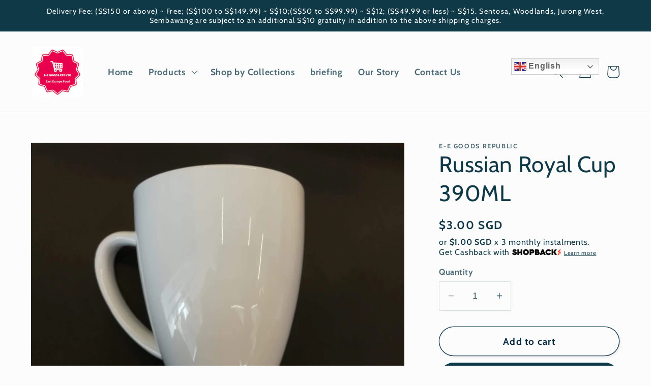

--- FILE ---
content_type: text/javascript; charset=utf-8
request_url: https://balticsupermart.com/products/cup-and-saucer-390ml.js?currency=SGD&country=SG
body_size: -149
content:
{"id":4524063948937,"title":"Russian Royal Cup 390ML","handle":"cup-and-saucer-390ml","description":"\u003cp\u003e\u003cstrong\u003eThis is the best appliance for hotels, restaurants, coffee shops, and is a well-known ceramic product in Eastern Europe.\u003c\/strong\u003e\u003cbr\u003eThis product is produced in Atyrau on the north coast of the Caspian Sea. Its shape is a vessel dedicated to the Tsar's royal family in the middle of the 18th century, which is the shape of today's cup.\u003cbr\u003e\u003cbr\u003eHas good impact resistance and ability to prevent pollution.\u003c\/p\u003e","published_at":"2020-02-01T19:57:20+08:00","created_at":"2020-02-01T19:57:20+08:00","vendor":"E-E Goods Republic","type":"Groceries","tags":["Salt magnetic utensils"],"price":300,"price_min":300,"price_max":300,"available":true,"price_varies":false,"compare_at_price":0,"compare_at_price_min":0,"compare_at_price_max":0,"compare_at_price_varies":false,"variants":[{"id":32048502964361,"title":"Default Title","option1":"Default Title","option2":null,"option3":null,"sku":"","requires_shipping":true,"taxable":true,"featured_image":null,"available":true,"name":"Russian Royal Cup 390ML","public_title":null,"options":["Default Title"],"price":300,"weight":420,"compare_at_price":0,"inventory_management":"shopify","barcode":"","requires_selling_plan":false,"selling_plan_allocations":[]}],"images":["\/\/cdn.shopify.com\/s\/files\/1\/0295\/0388\/1353\/products\/IMG_20210704_015110.jpg?v=1625352700"],"featured_image":"\/\/cdn.shopify.com\/s\/files\/1\/0295\/0388\/1353\/products\/IMG_20210704_015110.jpg?v=1625352700","options":[{"name":"Title","position":1,"values":["Default Title"]}],"url":"\/products\/cup-and-saucer-390ml","media":[{"alt":null,"id":22402859139271,"position":1,"preview_image":{"aspect_ratio":1.333,"height":1200,"width":1600,"src":"https:\/\/cdn.shopify.com\/s\/files\/1\/0295\/0388\/1353\/products\/IMG_20210704_015110.jpg?v=1625352700"},"aspect_ratio":1.333,"height":1200,"media_type":"image","src":"https:\/\/cdn.shopify.com\/s\/files\/1\/0295\/0388\/1353\/products\/IMG_20210704_015110.jpg?v=1625352700","width":1600}],"requires_selling_plan":false,"selling_plan_groups":[]}

--- FILE ---
content_type: text/javascript; charset=utf-8
request_url: https://balticsupermart.com/products/cup-and-saucer-390ml.js
body_size: 82
content:
{"id":4524063948937,"title":"Russian Royal Cup 390ML","handle":"cup-and-saucer-390ml","description":"\u003cp\u003e\u003cstrong\u003eThis is the best appliance for hotels, restaurants, coffee shops, and is a well-known ceramic product in Eastern Europe.\u003c\/strong\u003e\u003cbr\u003eThis product is produced in Atyrau on the north coast of the Caspian Sea. Its shape is a vessel dedicated to the Tsar's royal family in the middle of the 18th century, which is the shape of today's cup.\u003cbr\u003e\u003cbr\u003eHas good impact resistance and ability to prevent pollution.\u003c\/p\u003e","published_at":"2020-02-01T19:57:20+08:00","created_at":"2020-02-01T19:57:20+08:00","vendor":"E-E Goods Republic","type":"Groceries","tags":["Salt magnetic utensils"],"price":300,"price_min":300,"price_max":300,"available":true,"price_varies":false,"compare_at_price":0,"compare_at_price_min":0,"compare_at_price_max":0,"compare_at_price_varies":false,"variants":[{"id":32048502964361,"title":"Default Title","option1":"Default Title","option2":null,"option3":null,"sku":"","requires_shipping":true,"taxable":true,"featured_image":null,"available":true,"name":"Russian Royal Cup 390ML","public_title":null,"options":["Default Title"],"price":300,"weight":420,"compare_at_price":0,"inventory_management":"shopify","barcode":"","requires_selling_plan":false,"selling_plan_allocations":[]}],"images":["\/\/cdn.shopify.com\/s\/files\/1\/0295\/0388\/1353\/products\/IMG_20210704_015110.jpg?v=1625352700"],"featured_image":"\/\/cdn.shopify.com\/s\/files\/1\/0295\/0388\/1353\/products\/IMG_20210704_015110.jpg?v=1625352700","options":[{"name":"Title","position":1,"values":["Default Title"]}],"url":"\/products\/cup-and-saucer-390ml","media":[{"alt":null,"id":22402859139271,"position":1,"preview_image":{"aspect_ratio":1.333,"height":1200,"width":1600,"src":"https:\/\/cdn.shopify.com\/s\/files\/1\/0295\/0388\/1353\/products\/IMG_20210704_015110.jpg?v=1625352700"},"aspect_ratio":1.333,"height":1200,"media_type":"image","src":"https:\/\/cdn.shopify.com\/s\/files\/1\/0295\/0388\/1353\/products\/IMG_20210704_015110.jpg?v=1625352700","width":1600}],"requires_selling_plan":false,"selling_plan_groups":[]}